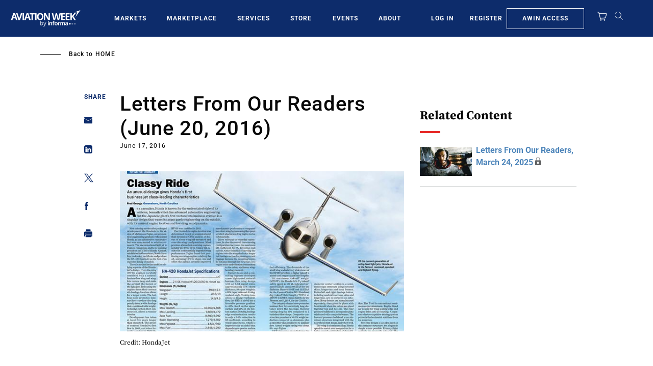

--- FILE ---
content_type: text/javascript; charset=UTF-8
request_url: https://aviationweek.com/awn/api/visitor-info?format=js
body_size: -295
content:
var awnVisitorInfo = {"ipAddress":"3.128.90.0"};